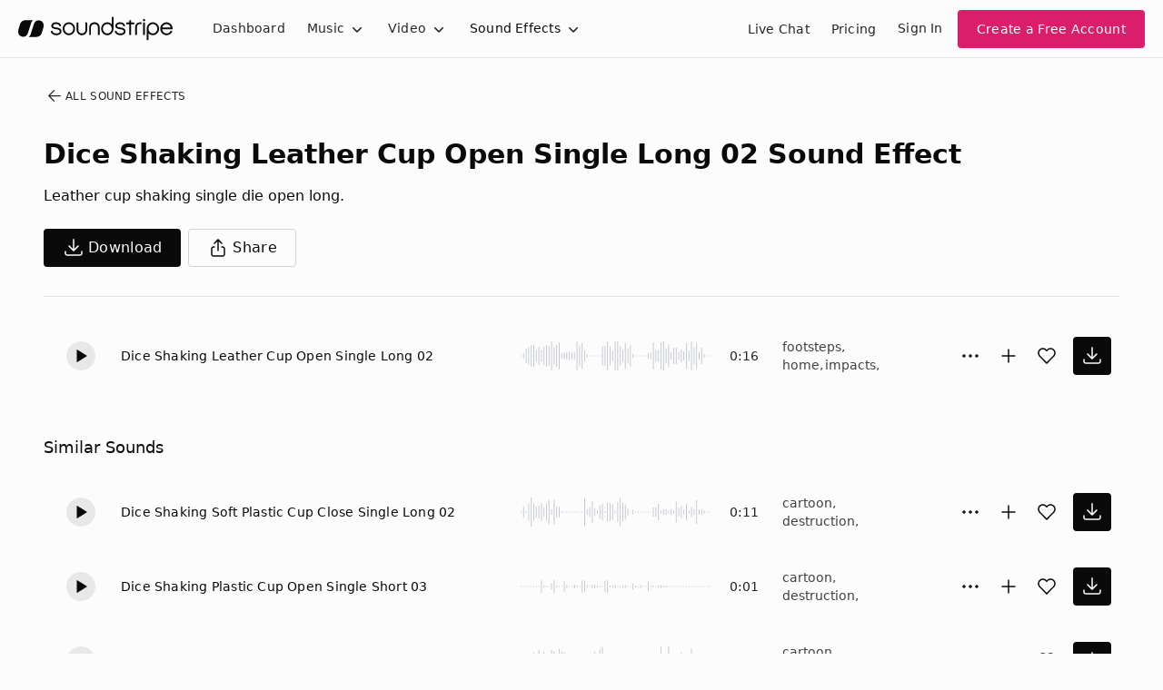

--- FILE ---
content_type: text/html
request_url: https://js.chargebee.com/assets/cbjs-2026.01.22-08.24/v2/master.html?site=soundstripe&env=production
body_size: -2389
content:
<!DOCTYPE html>
<html>
  <head>
    <meta charset="UTF-8">
    <title>Chargebee</title>
  <script nonce="1W97fcuxf50fy3hiDjHM9Vds" type="text/javascript" src="https://js.chargebee.com/assets/cbjs-2026.01.22-08.24/v2/master-90e0d8b8f0102f0be793.js"></script><script nonce="1W97fcuxf50fy3hiDjHM9Vds">window._hp_csp_nonce = "1W97fcuxf50fy3hiDjHM9Vds"</script>
</head>
  <body>
  </body>
</html>

--- FILE ---
content_type: image/svg+xml
request_url: https://cdn.soundstripe.com/uploads/sound_effect/56440/waveform_base_FOLEY_BOARD_GAMES_Dice_Shaking_Soft_Plastic_Cup_Close_Single_Long_02.svg?token=2083627369_619cbde26d43acb70a4f20f2de606284f2bf0627f83cfaa2773943eeea6953d8
body_size: 3233
content:
<svg xmlns="http://www.w3.org/2000/svg" xmlns:xlink="http://www.w3/org/1999/xlink" viewBox="0 0 225 38" preserveAspectRatio="none" width="100%" height="100%" fill="#C4C8CE"><g id="waveform-48314e7c-e1de-429b-8bae-2a1924bf5a48"><rect x="0" y="18.5" width="1" height="1"/><rect x="3" y="13.0" width="1" height="12"/><rect x="6" y="18.0" width="1" height="2"/><rect x="9" y="10.5" width="1" height="17"/><rect x="12" y="3.5" width="1" height="31"/><rect x="15" y="10.0" width="1" height="18"/><rect x="18" y="13.0" width="1" height="12"/><rect x="21" y="12.0" width="1" height="14"/><rect x="24" y="9.5" width="1" height="19"/><rect x="27" y="14.5" width="1" height="9"/><rect x="30" y="10.0" width="1" height="18"/><rect x="33" y="6.0" width="1" height="26"/><rect x="36" y="16.0" width="1" height="6"/><rect x="39" y="6.0" width="1" height="26"/><rect x="42" y="13.5" width="1" height="11"/><rect x="45" y="13.5" width="1" height="11"/><rect x="48" y="18.0" width="1" height="2"/><rect x="51" y="18.5" width="1" height="1"/><rect x="54" y="18.5" width="1" height="1"/><rect x="57" y="18.5" width="1" height="1"/><rect x="60" y="18.5" width="1" height="1"/><rect x="63" y="18.5" width="1" height="1"/><rect x="66" y="18.5" width="1" height="1"/><rect x="69" y="18.5" width="1" height="1"/><rect x="72" y="18.5" width="1" height="1"/><rect x="75" y="4.5" width="1" height="29"/><rect x="78" y="16.0" width="1" height="6"/><rect x="81" y="14.0" width="1" height="10"/><rect x="84" y="7.5" width="1" height="23"/><rect x="87" y="15.0" width="1" height="8"/><rect x="90" y="17.0" width="1" height="4"/><rect x="93" y="12.0" width="1" height="14"/><rect x="96" y="10.5" width="1" height="17"/><rect x="99" y="18.0" width="1" height="2"/><rect x="102" y="9.0" width="1" height="20"/><rect x="105" y="9.5" width="1" height="19"/><rect x="108" y="10.5" width="1" height="17"/><rect x="111" y="17.5" width="1" height="3"/><rect x="114" y="9.0" width="1" height="20"/><rect x="117" y="4.0" width="1" height="30"/><rect x="120" y="9.5" width="1" height="19"/><rect x="123" y="11.0" width="1" height="16"/><rect x="126" y="15.5" width="1" height="7"/><rect x="129" y="18.5" width="1" height="1"/><rect x="132" y="16.5" width="1" height="5"/><rect x="135" y="18.5" width="1" height="1"/><rect x="138" y="18.5" width="1" height="1"/><rect x="141" y="18.5" width="1" height="1"/><rect x="144" y="18.5" width="1" height="1"/><rect x="147" y="18.5" width="1" height="1"/><rect x="150" y="18.5" width="1" height="1"/><rect x="153" y="18.5" width="1" height="1"/><rect x="156" y="14.0" width="1" height="10"/><rect x="159" y="14.0" width="1" height="10"/><rect x="162" y="10.5" width="1" height="17"/><rect x="165" y="17.5" width="1" height="3"/><rect x="168" y="16.0" width="1" height="6"/><rect x="171" y="16.0" width="1" height="6"/><rect x="174" y="17.5" width="1" height="3"/><rect x="177" y="16.0" width="1" height="6"/><rect x="180" y="17.5" width="1" height="3"/><rect x="183" y="8.5" width="1" height="21"/><rect x="186" y="14.5" width="1" height="9"/><rect x="189" y="12.5" width="1" height="13"/><rect x="192" y="16.5" width="1" height="5"/><rect x="195" y="10.5" width="1" height="17"/><rect x="198" y="17.5" width="1" height="3"/><rect x="201" y="13.5" width="1" height="11"/><rect x="204" y="16.0" width="1" height="6"/><rect x="207" y="6.5" width="1" height="25"/><rect x="210" y="16.5" width="1" height="5"/><rect x="213" y="16.0" width="1" height="6"/><rect x="216" y="17.5" width="1" height="3"/><rect x="219" y="18.5" width="1" height="1"/><rect x="222" y="18.5" width="1" height="1"/></g></svg>


--- FILE ---
content_type: image/svg+xml
request_url: https://cdn.soundstripe.com/uploads/sound_effect/56442/waveform_base_FOLEY_BOARD_GAMES_Dice_Shaking_Soft_Plastic_Cup_Close_Single_Short_02.svg?token=2083627369_c6bb214d1728d118a8bd14fc72ba96b9a5dda381c04c0000874379a7d2a109ce
body_size: 3190
content:
<svg xmlns="http://www.w3.org/2000/svg" xmlns:xlink="http://www.w3/org/1999/xlink" viewBox="0 0 225 38" preserveAspectRatio="none" width="100%" height="100%" fill="#C4C8CE"><g id="waveform-8423319e-544f-40f0-8628-914331a85b90"><rect x="0" y="18.5" width="1" height="1"/><rect x="3" y="18.0" width="1" height="2"/><rect x="6" y="18.0" width="1" height="2"/><rect x="9" y="17.0" width="1" height="4"/><rect x="12" y="3.5" width="1" height="31"/><rect x="15" y="6.5" width="1" height="25"/><rect x="18" y="16.5" width="1" height="5"/><rect x="21" y="10.0" width="1" height="18"/><rect x="24" y="12.0" width="1" height="14"/><rect x="27" y="10.5" width="1" height="17"/><rect x="30" y="11.0" width="1" height="16"/><rect x="33" y="13.5" width="1" height="11"/><rect x="36" y="10.0" width="1" height="18"/><rect x="39" y="12.5" width="1" height="13"/><rect x="42" y="8.0" width="1" height="22"/><rect x="45" y="13.5" width="1" height="11"/><rect x="48" y="9.5" width="1" height="19"/><rect x="51" y="10.5" width="1" height="17"/><rect x="54" y="11.0" width="1" height="16"/><rect x="57" y="13.5" width="1" height="11"/><rect x="60" y="9.5" width="1" height="19"/><rect x="63" y="18.5" width="1" height="1"/><rect x="66" y="18.5" width="1" height="1"/><rect x="69" y="18.5" width="1" height="1"/><rect x="72" y="18.5" width="1" height="1"/><rect x="75" y="18.5" width="1" height="1"/><rect x="78" y="18.5" width="1" height="1"/><rect x="81" y="18.5" width="1" height="1"/><rect x="84" y="18.5" width="1" height="1"/><rect x="87" y="18.5" width="1" height="1"/><rect x="90" y="18.5" width="1" height="1"/><rect x="93" y="18.5" width="1" height="1"/><rect x="96" y="18.5" width="1" height="1"/><rect x="99" y="18.5" width="1" height="1"/><rect x="102" y="17.0" width="1" height="4"/><rect x="105" y="11.0" width="1" height="16"/><rect x="108" y="18.5" width="1" height="1"/><rect x="111" y="14.0" width="1" height="10"/><rect x="114" y="6.0" width="1" height="26"/><rect x="117" y="17.0" width="1" height="4"/><rect x="120" y="11.0" width="1" height="16"/><rect x="123" y="17.0" width="1" height="4"/><rect x="126" y="5.0" width="1" height="28"/><rect x="129" y="11.0" width="1" height="16"/><rect x="132" y="4.0" width="1" height="30"/><rect x="135" y="16.5" width="1" height="5"/><rect x="138" y="12.0" width="1" height="14"/><rect x="141" y="14.5" width="1" height="9"/><rect x="144" y="13.5" width="1" height="11"/><rect x="147" y="12.5" width="1" height="13"/><rect x="150" y="18.5" width="1" height="1"/><rect x="153" y="18.5" width="1" height="1"/><rect x="156" y="18.5" width="1" height="1"/><rect x="159" y="18.5" width="1" height="1"/><rect x="162" y="18.5" width="1" height="1"/><rect x="165" y="18.5" width="1" height="1"/><rect x="168" y="18.5" width="1" height="1"/><rect x="171" y="18.5" width="1" height="1"/><rect x="174" y="18.5" width="1" height="1"/><rect x="177" y="18.5" width="1" height="1"/><rect x="180" y="18.5" width="1" height="1"/><rect x="183" y="18.5" width="1" height="1"/><rect x="186" y="18.5" width="1" height="1"/><rect x="189" y="16.0" width="1" height="6"/><rect x="192" y="13.0" width="1" height="12"/><rect x="195" y="17.0" width="1" height="4"/><rect x="198" y="13.0" width="1" height="12"/><rect x="201" y="13.0" width="1" height="12"/><rect x="204" y="12.0" width="1" height="14"/><rect x="207" y="3.5" width="1" height="31"/><rect x="210" y="18.0" width="1" height="2"/><rect x="213" y="17.0" width="1" height="4"/><rect x="216" y="18.0" width="1" height="2"/><rect x="219" y="18.5" width="1" height="1"/><rect x="222" y="18.5" width="1" height="1"/></g></svg>


--- FILE ---
content_type: image/svg+xml
request_url: https://cdn.soundstripe.com/uploads/sound_effect/56439/waveform_base_FOLEY_BOARD_GAMES_Dice_Shaking_Soft_Plastic_Cup_Close_Single_Long_01.svg?token=2083627369_1b1f887992709279d0ca4bfb0dce69367aaab392f1b0a71ed6ccfb4515a1d0ac
body_size: 3193
content:
<svg xmlns="http://www.w3.org/2000/svg" xmlns:xlink="http://www.w3/org/1999/xlink" viewBox="0 0 225 38" preserveAspectRatio="none" width="100%" height="100%" fill="#C4C8CE"><g id="waveform-070d8284-6610-4baa-baf6-01414be71722"><rect x="0" y="18.5" width="1" height="1"/><rect x="3" y="18.5" width="1" height="1"/><rect x="6" y="16.5" width="1" height="5"/><rect x="9" y="11.0" width="1" height="16"/><rect x="12" y="12.0" width="1" height="14"/><rect x="15" y="10.0" width="1" height="18"/><rect x="18" y="13.0" width="1" height="12"/><rect x="21" y="7.5" width="1" height="23"/><rect x="24" y="15.0" width="1" height="8"/><rect x="27" y="9.5" width="1" height="19"/><rect x="30" y="12.0" width="1" height="14"/><rect x="33" y="11.5" width="1" height="15"/><rect x="36" y="7.5" width="1" height="23"/><rect x="39" y="9.0" width="1" height="20"/><rect x="42" y="16.5" width="1" height="5"/><rect x="45" y="6.5" width="1" height="25"/><rect x="48" y="9.0" width="1" height="20"/><rect x="51" y="10.0" width="1" height="18"/><rect x="54" y="15.0" width="1" height="8"/><rect x="57" y="18.0" width="1" height="2"/><rect x="60" y="18.5" width="1" height="1"/><rect x="63" y="18.5" width="1" height="1"/><rect x="66" y="18.5" width="1" height="1"/><rect x="69" y="18.5" width="1" height="1"/><rect x="72" y="18.5" width="1" height="1"/><rect x="75" y="18.5" width="1" height="1"/><rect x="78" y="18.5" width="1" height="1"/><rect x="81" y="18.5" width="1" height="1"/><rect x="84" y="16.0" width="1" height="6"/><rect x="87" y="9.0" width="1" height="20"/><rect x="90" y="16.0" width="1" height="6"/><rect x="93" y="7.0" width="1" height="24"/><rect x="96" y="4.5" width="1" height="29"/><rect x="99" y="15.5" width="1" height="7"/><rect x="102" y="11.0" width="1" height="16"/><rect x="105" y="13.0" width="1" height="12"/><rect x="108" y="17.0" width="1" height="4"/><rect x="111" y="14.0" width="1" height="10"/><rect x="114" y="14.0" width="1" height="10"/><rect x="117" y="13.5" width="1" height="11"/><rect x="120" y="13.0" width="1" height="12"/><rect x="123" y="11.5" width="1" height="15"/><rect x="126" y="16.0" width="1" height="6"/><rect x="129" y="13.0" width="1" height="12"/><rect x="132" y="18.5" width="1" height="1"/><rect x="135" y="18.5" width="1" height="1"/><rect x="138" y="18.5" width="1" height="1"/><rect x="141" y="18.5" width="1" height="1"/><rect x="144" y="18.5" width="1" height="1"/><rect x="147" y="18.5" width="1" height="1"/><rect x="150" y="18.5" width="1" height="1"/><rect x="153" y="18.5" width="1" height="1"/><rect x="156" y="18.5" width="1" height="1"/><rect x="159" y="18.0" width="1" height="2"/><rect x="162" y="12.0" width="1" height="14"/><rect x="165" y="4.0" width="1" height="30"/><rect x="168" y="18.0" width="1" height="2"/><rect x="171" y="13.5" width="1" height="11"/><rect x="174" y="3.5" width="1" height="31"/><rect x="177" y="13.0" width="1" height="12"/><rect x="180" y="14.5" width="1" height="9"/><rect x="183" y="13.5" width="1" height="11"/><rect x="186" y="16.0" width="1" height="6"/><rect x="189" y="10.0" width="1" height="18"/><rect x="192" y="16.5" width="1" height="5"/><rect x="195" y="13.0" width="1" height="12"/><rect x="198" y="14.0" width="1" height="10"/><rect x="201" y="6.0" width="1" height="26"/><rect x="204" y="14.5" width="1" height="9"/><rect x="207" y="12.0" width="1" height="14"/><rect x="210" y="12.0" width="1" height="14"/><rect x="213" y="17.5" width="1" height="3"/><rect x="216" y="17.5" width="1" height="3"/><rect x="219" y="18.5" width="1" height="1"/><rect x="222" y="18.5" width="1" height="1"/></g></svg>


--- FILE ---
content_type: image/svg+xml
request_url: https://cdn.soundstripe.com/uploads/sound_effect/56428/waveform_base_FOLEY_BOARD_GAMES_Dice_Shaking_Plastic_Cup_Open_Single_Short_03.svg?token=2083627368_60d5a08866ede720e39c874a008ea612254e707ca0ec063dd4ca784e4af8cdc2
body_size: 3255
content:
<svg xmlns="http://www.w3.org/2000/svg" xmlns:xlink="http://www.w3/org/1999/xlink" viewBox="0 0 225 38" preserveAspectRatio="none" width="100%" height="100%" fill="#C4C8CE"><g id="waveform-e117d164-9018-4701-b3b3-dfb9b317ff48"><rect x="0" y="18.5" width="1" height="1"/><rect x="3" y="18.5" width="1" height="1"/><rect x="6" y="18.5" width="1" height="1"/><rect x="9" y="18.5" width="1" height="1"/><rect x="12" y="18.5" width="1" height="1"/><rect x="15" y="18.5" width="1" height="1"/><rect x="18" y="18.5" width="1" height="1"/><rect x="21" y="18.5" width="1" height="1"/><rect x="24" y="12.5" width="1" height="13"/><rect x="27" y="17.5" width="1" height="3"/><rect x="30" y="18.5" width="1" height="1"/><rect x="33" y="18.5" width="1" height="1"/><rect x="36" y="15.5" width="1" height="7"/><rect x="39" y="12.0" width="1" height="14"/><rect x="42" y="18.0" width="1" height="2"/><rect x="45" y="18.5" width="1" height="1"/><rect x="48" y="18.5" width="1" height="1"/><rect x="51" y="13.5" width="1" height="11"/><rect x="54" y="17.0" width="1" height="4"/><rect x="57" y="18.5" width="1" height="1"/><rect x="60" y="18.5" width="1" height="1"/><rect x="63" y="17.0" width="1" height="4"/><rect x="66" y="18.0" width="1" height="2"/><rect x="69" y="18.5" width="1" height="1"/><rect x="72" y="12.5" width="1" height="13"/><rect x="75" y="13.0" width="1" height="12"/><rect x="78" y="17.5" width="1" height="3"/><rect x="81" y="18.5" width="1" height="1"/><rect x="84" y="17.0" width="1" height="4"/><rect x="87" y="17.0" width="1" height="4"/><rect x="90" y="18.0" width="1" height="2"/><rect x="93" y="18.5" width="1" height="1"/><rect x="96" y="18.5" width="1" height="1"/><rect x="99" y="13.0" width="1" height="12"/><rect x="102" y="12.0" width="1" height="14"/><rect x="105" y="18.0" width="1" height="2"/><rect x="108" y="17.5" width="1" height="3"/><rect x="111" y="17.0" width="1" height="4"/><rect x="114" y="18.5" width="1" height="1"/><rect x="117" y="18.5" width="1" height="1"/><rect x="120" y="18.0" width="1" height="2"/><rect x="123" y="17.5" width="1" height="3"/><rect x="126" y="18.5" width="1" height="1"/><rect x="129" y="18.5" width="1" height="1"/><rect x="132" y="15.5" width="1" height="7"/><rect x="135" y="18.0" width="1" height="2"/><rect x="138" y="18.5" width="1" height="1"/><rect x="141" y="17.5" width="1" height="3"/><rect x="144" y="18.5" width="1" height="1"/><rect x="147" y="18.5" width="1" height="1"/><rect x="150" y="14.0" width="1" height="10"/><rect x="153" y="18.0" width="1" height="2"/><rect x="156" y="18.0" width="1" height="2"/><rect x="159" y="18.5" width="1" height="1"/><rect x="162" y="17.5" width="1" height="3"/><rect x="165" y="17.5" width="1" height="3"/><rect x="168" y="18.0" width="1" height="2"/><rect x="171" y="18.0" width="1" height="2"/><rect x="174" y="18.5" width="1" height="1"/><rect x="177" y="18.5" width="1" height="1"/><rect x="180" y="18.5" width="1" height="1"/><rect x="183" y="18.5" width="1" height="1"/><rect x="186" y="18.5" width="1" height="1"/><rect x="189" y="18.5" width="1" height="1"/><rect x="192" y="18.5" width="1" height="1"/><rect x="195" y="18.5" width="1" height="1"/><rect x="198" y="18.5" width="1" height="1"/><rect x="201" y="18.5" width="1" height="1"/><rect x="204" y="18.5" width="1" height="1"/><rect x="207" y="18.5" width="1" height="1"/><rect x="210" y="18.5" width="1" height="1"/><rect x="213" y="18.5" width="1" height="1"/><rect x="216" y="18.5" width="1" height="1"/><rect x="219" y="18.5" width="1" height="1"/><rect x="222" y="18.5" width="1" height="1"/></g></svg>


--- FILE ---
content_type: image/svg+xml
request_url: https://cdn.soundstripe.com/uploads/sound_effect/56377/waveform_base_FOLEY_BOARD_GAMES_Dice_Shaking_Leather_Cup_Close_Single_Long_02.svg?token=2083627366_c0112325d017b1bcbc83265cdb48494edba3a9a443aca7ab38055bad06965191
body_size: 3149
content:
<svg xmlns="http://www.w3.org/2000/svg" xmlns:xlink="http://www.w3/org/1999/xlink" viewBox="0 0 225 38" preserveAspectRatio="none" width="100%" height="100%" fill="#C4C8CE"><g id="waveform-11161fde-4462-43ae-9243-5594bf6b7cd6"><rect x="0" y="18.5" width="1" height="1"/><rect x="3" y="17.5" width="1" height="3"/><rect x="6" y="15.5" width="1" height="7"/><rect x="9" y="15.0" width="1" height="8"/><rect x="12" y="17.0" width="1" height="4"/><rect x="15" y="16.5" width="1" height="5"/><rect x="18" y="15.5" width="1" height="7"/><rect x="21" y="16.5" width="1" height="5"/><rect x="24" y="12.0" width="1" height="14"/><rect x="27" y="14.5" width="1" height="9"/><rect x="30" y="17.0" width="1" height="4"/><rect x="33" y="16.0" width="1" height="6"/><rect x="36" y="16.5" width="1" height="5"/><rect x="39" y="14.5" width="1" height="9"/><rect x="42" y="14.5" width="1" height="9"/><rect x="45" y="16.0" width="1" height="6"/><rect x="48" y="17.0" width="1" height="4"/><rect x="51" y="15.5" width="1" height="7"/><rect x="54" y="17.0" width="1" height="4"/><rect x="57" y="15.5" width="1" height="7"/><rect x="60" y="16.0" width="1" height="6"/><rect x="63" y="15.5" width="1" height="7"/><rect x="66" y="17.0" width="1" height="4"/><rect x="69" y="18.0" width="1" height="2"/><rect x="72" y="18.0" width="1" height="2"/><rect x="75" y="18.5" width="1" height="1"/><rect x="78" y="18.5" width="1" height="1"/><rect x="81" y="18.5" width="1" height="1"/><rect x="84" y="18.5" width="1" height="1"/><rect x="87" y="18.5" width="1" height="1"/><rect x="90" y="18.5" width="1" height="1"/><rect x="93" y="18.5" width="1" height="1"/><rect x="96" y="15.5" width="1" height="7"/><rect x="99" y="9.5" width="1" height="19"/><rect x="102" y="7.5" width="1" height="23"/><rect x="105" y="3.5" width="1" height="31"/><rect x="108" y="8.5" width="1" height="21"/><rect x="111" y="7.5" width="1" height="23"/><rect x="114" y="16.5" width="1" height="5"/><rect x="117" y="9.5" width="1" height="19"/><rect x="120" y="10.0" width="1" height="18"/><rect x="123" y="11.5" width="1" height="15"/><rect x="126" y="10.0" width="1" height="18"/><rect x="129" y="11.0" width="1" height="16"/><rect x="132" y="17.5" width="1" height="3"/><rect x="135" y="14.5" width="1" height="9"/><rect x="138" y="17.0" width="1" height="4"/><rect x="141" y="12.0" width="1" height="14"/><rect x="144" y="18.0" width="1" height="2"/><rect x="147" y="18.5" width="1" height="1"/><rect x="150" y="18.5" width="1" height="1"/><rect x="153" y="18.5" width="1" height="1"/><rect x="156" y="18.5" width="1" height="1"/><rect x="159" y="18.5" width="1" height="1"/><rect x="162" y="18.5" width="1" height="1"/><rect x="165" y="18.0" width="1" height="2"/><rect x="168" y="12.5" width="1" height="13"/><rect x="171" y="15.5" width="1" height="7"/><rect x="174" y="15.5" width="1" height="7"/><rect x="177" y="16.0" width="1" height="6"/><rect x="180" y="14.0" width="1" height="10"/><rect x="183" y="17.0" width="1" height="4"/><rect x="186" y="17.5" width="1" height="3"/><rect x="189" y="14.5" width="1" height="9"/><rect x="192" y="14.5" width="1" height="9"/><rect x="195" y="15.5" width="1" height="7"/><rect x="198" y="14.0" width="1" height="10"/><rect x="201" y="15.5" width="1" height="7"/><rect x="204" y="14.0" width="1" height="10"/><rect x="207" y="16.0" width="1" height="6"/><rect x="210" y="14.5" width="1" height="9"/><rect x="213" y="13.0" width="1" height="12"/><rect x="216" y="13.0" width="1" height="12"/><rect x="219" y="18.5" width="1" height="1"/><rect x="222" y="18.5" width="1" height="1"/></g></svg>


--- FILE ---
content_type: image/svg+xml
request_url: https://cdn.soundstripe.com/uploads/sound_effect/56393/waveform_base_FOLEY_BOARD_GAMES_Dice_Shaking_Leather_Cup_Open_Single_Long_02.svg?token=2083725982_d8bfcb56615bd5e3b4dc077fb4351bc4895ad32a7ecb5aafcd68483521351cd2
body_size: 3176
content:
<svg xmlns="http://www.w3.org/2000/svg" xmlns:xlink="http://www.w3/org/1999/xlink" viewBox="0 0 225 38" preserveAspectRatio="none" width="100%" height="100%" fill="#C4C8CE"><g id="waveform-3c79bb79-2e5a-48f6-8799-25e4a5cba31e"><rect x="0" y="18.5" width="1" height="1"/><rect x="3" y="16.0" width="1" height="6"/><rect x="6" y="11.5" width="1" height="15"/><rect x="9" y="10.0" width="1" height="18"/><rect x="12" y="7.5" width="1" height="23"/><rect x="15" y="7.0" width="1" height="24"/><rect x="18" y="13.0" width="1" height="12"/><rect x="21" y="9.5" width="1" height="19"/><rect x="24" y="12.5" width="1" height="13"/><rect x="27" y="9.5" width="1" height="19"/><rect x="30" y="7.5" width="1" height="23"/><rect x="33" y="9.0" width="1" height="20"/><rect x="36" y="3.5" width="1" height="31"/><rect x="39" y="10.0" width="1" height="18"/><rect x="42" y="7.5" width="1" height="23"/><rect x="45" y="5.0" width="1" height="28"/><rect x="48" y="16.0" width="1" height="6"/><rect x="51" y="15.5" width="1" height="7"/><rect x="54" y="15.0" width="1" height="8"/><rect x="57" y="14.5" width="1" height="9"/><rect x="60" y="15.5" width="1" height="7"/><rect x="63" y="15.5" width="1" height="7"/><rect x="66" y="4.0" width="1" height="30"/><rect x="69" y="8.5" width="1" height="21"/><rect x="72" y="5.5" width="1" height="27"/><rect x="75" y="13.0" width="1" height="12"/><rect x="78" y="17.5" width="1" height="3"/><rect x="81" y="18.5" width="1" height="1"/><rect x="84" y="18.5" width="1" height="1"/><rect x="87" y="18.5" width="1" height="1"/><rect x="90" y="18.5" width="1" height="1"/><rect x="93" y="18.5" width="1" height="1"/><rect x="96" y="9.0" width="1" height="20"/><rect x="99" y="8.5" width="1" height="21"/><rect x="102" y="3.5" width="1" height="31"/><rect x="105" y="9.0" width="1" height="20"/><rect x="108" y="13.5" width="1" height="11"/><rect x="111" y="3.5" width="1" height="31"/><rect x="114" y="3.5" width="1" height="31"/><rect x="117" y="9.0" width="1" height="20"/><rect x="120" y="13.0" width="1" height="12"/><rect x="123" y="6.0" width="1" height="26"/><rect x="126" y="11.5" width="1" height="15"/><rect x="129" y="8.0" width="1" height="22"/><rect x="132" y="17.0" width="1" height="4"/><rect x="135" y="18.5" width="1" height="1"/><rect x="138" y="18.5" width="1" height="1"/><rect x="141" y="18.5" width="1" height="1"/><rect x="144" y="18.5" width="1" height="1"/><rect x="147" y="18.5" width="1" height="1"/><rect x="150" y="16.0" width="1" height="6"/><rect x="153" y="15.5" width="1" height="7"/><rect x="156" y="5.0" width="1" height="28"/><rect x="159" y="12.5" width="1" height="13"/><rect x="162" y="13.0" width="1" height="12"/><rect x="165" y="5.0" width="1" height="28"/><rect x="168" y="3.5" width="1" height="31"/><rect x="171" y="11.0" width="1" height="16"/><rect x="174" y="7.0" width="1" height="24"/><rect x="177" y="15.0" width="1" height="8"/><rect x="180" y="10.5" width="1" height="17"/><rect x="183" y="10.5" width="1" height="17"/><rect x="186" y="15.0" width="1" height="8"/><rect x="189" y="12.5" width="1" height="13"/><rect x="192" y="14.5" width="1" height="9"/><rect x="195" y="5.5" width="1" height="27"/><rect x="198" y="13.5" width="1" height="11"/><rect x="201" y="3.5" width="1" height="31"/><rect x="204" y="10.0" width="1" height="18"/><rect x="207" y="6.0" width="1" height="26"/><rect x="210" y="15.0" width="1" height="8"/><rect x="213" y="10.5" width="1" height="17"/><rect x="216" y="17.0" width="1" height="4"/><rect x="219" y="18.5" width="1" height="1"/><rect x="222" y="18.5" width="1" height="1"/></g></svg>
